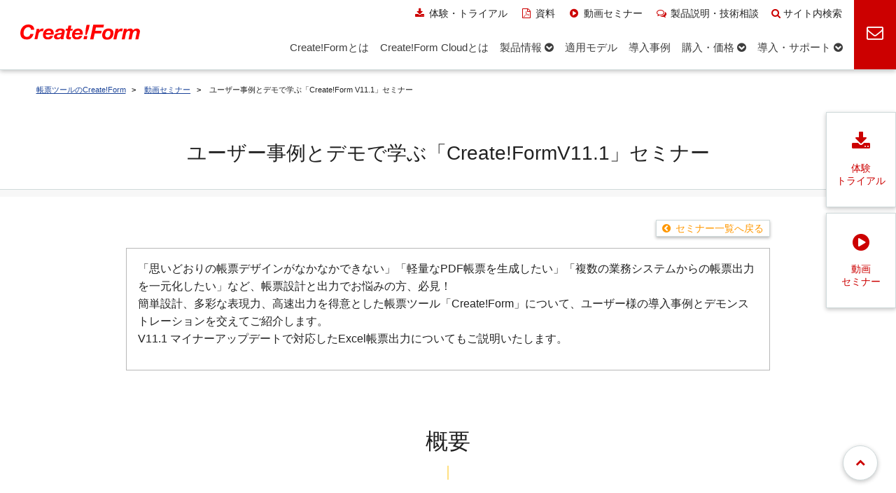

--- FILE ---
content_type: text/html;charset=UTF-8
request_url: https://www.createform.jp/seminar/20181108.html
body_size: 6548
content:
<!DOCTYPE html>
<html lang="ja">

<head>

<meta charset="UTF-8">
<meta name="viewport" content="width=device-width, initial-scale=1.0">
<!--<meta name="viewport" content="width=device-width, initial-scale=1.0, maximum-scale=1.0, user-scalable=0" >-->
<meta http-equiv="X-UA-Compatible" content="IE=edge">



<meta name="Keywords" content="帳票,帳票ツール">


<title>ユーザー事例とデモで学ぶ「Create!Form V11.1」セミナー / 2018年11月 8日(木)｜帳票ツールのCreate!Form</title>

<link rel="icon" href="/favicon.ico" type="image/x-icon">
<link rel="stylesheet" href="/css/reset.css">
<link rel="stylesheet" href="/css/slick.css">
<link rel="stylesheet" href="/css/common.css?var=20251201-2">
<link rel="stylesheet" href="/seminar/css/style.css?var=20251201-2">



<!-- リッチリザルト -->



<!-- facebook -->
<meta name="facebook-domain-verification" content="390i9zv03h50ycx8lvechzibrwrs7n">

<!-- font-awesome -->
<link href="https://maxcdn.bootstrapcdn.com/font-awesome/4.7.0/css/font-awesome.min.css" rel="stylesheet">

<!-- jquery -->
<script src="https://ajax.googleapis.com/ajax/libs/jquery/3.3.1/jquery.min.js"></script>


<!-- Google Tag Manager -->
<script>(function(w,d,s,l,i){w[l]=w[l]||[];w[l].push({'gtm.start':
new Date().getTime(),event:'gtm.js'});var f=d.getElementsByTagName(s)[0],
j=d.createElement(s),dl=l!='dataLayer'?'&l='+l:'';j.async=true;j.src=
'https://www.googletagmanager.com/gtm.js?id='+i+dl;f.parentNode.insertBefore(j,f);
})(window,document,'script','dataLayer','GTM-NHHPVJ8');</script>
<!-- End Google Tag Manager -->





</head>

<body>
<!-- Google Tag Manager (noscript) -->
<noscript><iframe src="https://www.googletagmanager.com/ns.html?id=GTM-NHHPVJ8"
height="0" width="0" style="display:none;visibility:hidden"></iframe></noscript>
<!-- End Google Tag Manager (noscript) -->

<div class="wrapper clearfix">

	


<header>
  <div class="header-inner clearfix">
    <a id="header-btn" href="/contact/form/apply.html">
    <div><i class="fa fa-envelope-o" aria-hidden="true"></i><br><span class="label">お問い合わせ</span></div>
    </a>
    <div class="logo"><a href="/"><img src="/images/logo.svg" alt="帳票ツールのCreate!Form" style="width: 270px;"></a></div>
  
    <div class="bar">
      <nav id="cnav" style="float: right;">
        <a href="/trial-guide/" id="gtm-header-trial"><i class="fa fa-download fa-fw" aria-hidden="true" style="margin-right: 4px; color: #cc0000;"></i>体験・トライアル</a>
        <a href="/catalog/form/apply.html" id="gtm-header-catalog"><i class="fa fa-file-pdf-o fa-fw" aria-hidden="true" style="margin-right: 4px; color: #cc0000;"></i>資料</a>
        <a href="/seminar/" id="gtm-header-seminar"><i class="fa fa-play-circle fa-fw" aria-hidden="true" style="margin-right: 4px; color: #cc0000;"></i>動画セミナー</a>
        <a href="/consultation/form/apply.html" id="gtm-header-consultation"><i class="fa fa-comments-o fa-fw" aria-hidden="true" style="margin-right: 4px; color: #cc0000;"></i>製品説明・技術相談</a>
        <a href="/cms/mt-estraier.cgi?query=&limit=100&offset=1&blog_id=24&website_id=24"><i class="fa fa-search" style="margin-right: 4px; color: #cc0000;"></i>サイト内検索</a>
      </nav>
    </div>
    <div class="head">
      <p class="sp-menu"><a href="#"><span class="sp-menu-btn"><span></span><span></span><span></span></span><span class="sp-menu-txt">MENU</span></a></p>
      <p class="sp-contact"><a href="/contact/form/apply.html"><i class="fa fa-envelope-o" aria-hidden="true" style="font-size: 26px; margin-bottom: 2px;"></i><br>CONTACT</a></p>

      <!--PCメニュー2-->
      <nav id="gnav2">
        <ul class="pc-menu">
        
          <li>
            <a href="/about/">
              <div class="link-text"><span>Create!Formとは</span></div>
            </a>
          </li>
          <li>
            <a href="/about/cloud.html">
              <div class="link-text"><span>Create!Form Cloudとは</span></div>
            </a>
          </li>
          <li>
            <a href="/product/">
              <div class="link-text"><span>製品情報</span><span style="margin-left: 4px;"><i class="fa fa-chevron-circle-down" aria-hidden="true"></i></span></div>
            </a>
            <ul>
              <li>
                <a href="/lineup/" class="sub">
                  <div class="link-text"><span>製品ラインナップ</span></div>
                </a>
              </li>
              <li>
                <a href="/function/" class="sub">
                  <div class="link-text"><span>機能一覧</span></div>
                </a>
              </li>
              <li>
                <a href="/requirement/" class="sub">
                  <div class="link-text"><span>動作環境</span></div>
                </a>
              </li>
              <li>
                <a href="/code/" class="sub">
                  <div class="link-text"><span>サンプルコード</span></div>
                </a>
              </li>
              <li>
                <a href="/sample/" class="sub">
                  <div class="link-text"><span>帳票サンプル</span></div>
                </a>
              </li>
            <li>
                <a href="/history/" class="sub">
                  <div class="link-text"><span>製品の沿革</span></div>
                </a>
              </li>
            </ul>
          </li>
          <li>
            <a href="/model/">
              <div class="link-text"><span>適用モデル</span></div>
            </a>
          </li>
          <li>
            <a href="/case/">
              <div class="link-text"><span>導入事例</span></div>
            </a>
          </li>
<!--
        <li>
            <a href="/download/">
              <div class="link-text"><span>体験・資料</span><span style="margin-left: 4px;"><i class="fa fa-chevron-circle-down" aria-hidden="true"></i></span></div>
            </a>
            <ul>
             <li>
                <a href="/trial/form/apply.html" class="sub">
                  <div class="link-text"><span>体験版ダウンロード</span></div>
                </a>
              </li>
             <li>
                <a href="/trial-guide/" class="sub">
                <div class="link-text"><span>体験・トライアル</span></div>
                </a>
              </li>
              <li>
                <a href="/catalog/form/apply.html" class="sub">
                  <div class="link-text"><span>資料ダウンロード</span></div>
                </a>
              </li>
             <li>
                <a href="/demo/" class="sub">
                  <div class="link-text"><span>帳票出力体験</span></div>
                </a>
              </li>
            </ul>
          </li>
 -->
          <li>
            <a href="/purchase/">
              <div class="link-text"><span>購入・価格</span><span style="margin-left: 4px;"><i class="fa fa-chevron-circle-down" aria-hidden="true"></i></span></div>
            </a>
            <ul>
              <li>
                <a href="/purchase/price.html" class="sub">
                  <div class="link-text"><span>価格表・お見積もり</span></div>
                </a>
              </li>
              <li>
                <a href="/partner/alliance.html" class="sub">
                  <div class="link-text"><span>パートナープログラム</span></div>
                </a>
              </li>
            </ul>
          </li>
          <li>
            <a href="/user/">
              <div class="link-text"><span>導入・サポート</span><span style="margin-left: 4px;"><i class="fa fa-chevron-circle-down" aria-hidden="true"></i></span></div>
            </a>
            <ul>
              <li>
                <a href="/user/package.html" class="sub">
                  <div class="link-text"><span>パッケージ版</span></div>
                </a>
              </li>
              <li>
                <a href="/user/cloud.html" class="sub">
                  <div class="link-text"><span>クラウド版</span></div>
                </a>
              </li>
            </ul>
          </li>
        </ul>
      </nav>
  
    </div>
  
    <div class="nav-wrap">
      <div>
        <!--スマホメニュー-->
        <nav class="sp-gnav">
          <div class="sp-gnav-inner">
          
          <div class="search">
          <form action="/cms/mt-estraier.cgi" method="get" name="search_estraier" id="sp-gnav-search"><input type="hidden" name="csSignature" value="kxIoPxd1Oo3rG8dFgv/TZw==" />

		  	<input type="text" name="query" value="" id="sp-gnav-hu_search_text" placeholder="サイト内検索">
			<!--<input type="submit" value="&#xf002;" class="fa fa-search">-->
			<button type="submit"><i class="fa fa-search" aria-hidden="true"></i></button>
			<input type="hidden" name="limit" value="100">
			<input type="hidden" name="offset" value="1"> <input type="hidden" name="blog_id" value="24">
			<input type="hidden" name="website_id" value="24">
		</form>
          </div>
            <ul class="sp-gnav-list">
              <li class="sp-gnav-item no-open"><a href="/about/">Create!Formとは？</a></li>
             <li class="sp-gnav-item no-open"><a href="/about/cloud.html">Create!Form Cloudとは？</a></li>
              <li class="sp-gnav-item"><a href="#" class="js-open">製品情報</a>
                <ul class="sp-sub-list">
                  <li><a href="/lineup/">製品ラインナップ</a></li>
                  <li><a href="/function/">機能一覧</a></li>
                  <li><a href="/requirement/">動作環境</a></li>
                  <li><a href="/code/">サンプルコード</a></li>
                  <li><a href="/sample/">帳票サンプル</a></li>
                <li><a href="/history/">製品の沿革</a></li>
                </ul>
              </li>
              <li class="sp-gnav-item no-open"><a href="/model/">適用モデル</a></li>
              <li class="sp-gnav-item no-open"><a href="/case/">導入事例</a></li>
<!--              <li class="sp-gnav-item"><a href="#" class="js-open">体験・資料</a>
                <ul class="sp-sub-list">
                  <li><a href="/trial/form/apply.html">体験版ダウンロード</a></li>
                  <li><a href="/trial-guide/">体験・トライアル</a></li>
                  <li><a href="/catalog/form/apply.html">資料ダウンロード</a></li>
                  <li><a href="/demo/">帳票出力体験</a></li>
                  <li><a href="/sample/">帳票サンプル</a></li>
                </ul>
              </li>-->
              <li class="sp-gnav-item"><a href="#" class="js-open">購入・価格</a>
                <ul class="sp-sub-list">
                  <li><a href="/purchase/price.html">価格表・お見積もり</a></li>
 <!--            <li><a href="/purchase/support.html">保守のご案内</a></li>
                  <li><a href="/purchase/support-policy.html">販売・サポートサイクル</a></li>-->
                  <li><a href="/partner/alliance.html">パートナープログラム</a></li>
                </ul>
              </li>
            <li class="sp-gnav-item"><a href="#" class="js-open">導入・サポート</a>
                <ul class="sp-sub-list">
                <li><a href="/user/package.html">パッケージ版</a></li>
                <li><a href="/user/cloud.html">クラウド版</a></li>
                </ul>
              </li>
            <li class="sp-gnav-item other">
                <ul class="other-list">
                <li class="trial"><a href="/trial-guide/">体験・トライアル</a></li>
                  <li class="catalog"><a href="/catalog/form/apply.html">資料ダウンロード</a></li>
                  <li class="seminar"><a href="/seminar/">動画セミナー</a></li>
                  <li class="consultation"><a href="/consultation/form/apply.html">製品説明・技術相談</a></li>
                  <li class="contact"><a href="/contact/form/apply.html">お問い合わせ</a></li>
                </ul>
              </li>
            </ul>
          </div>
        </nav>
        <nav class="gnav">
          <!--PCメニュー-->
          <ul class="gnav-list">
            <li class="gnav-item no-open"><a href="/about/">Create!Formとは</a></li>
            <li class="gnav-item no-open"><a href="/about/cloud.html">Create!Form Cloudとは</a></li>
            <li class="gnav-item product"><a href="/product/">製品情報</a></li>
            <li class="gnav-item no-open"><a href="/model/">適用モデル</a></li>
            <li class="gnav-item no-open"><a href="/case/">導入事例</a></li>
            <li class="gnav-item purchase"><a href="/purchase/">購入・価格</a></li>
            <li class="gnav-item user"><a href="/user/">導入・サポート</a></li>
          </ul>
          <div class="gnav-sub">
            <ul class="gnav-sub-list product" style="top: 120px;">
              <li><a href="/lineup/">製品ラインナップ</a></li>
              <li><a href="/function/">機能一覧</a></li>
              <li><a href="/requirement/">動作環境</a></li>
              <li><a href="/code/">サンプルコード</a></li>
              <li><a href="/sample/">帳票サンプル</a></li>
              <li><a href="/history/">製品の沿革</a></li>
            </ul>
            <ul class="gnav-sub-list download" style="top: 346px;">
              <!--<li><a href="/trial/form/apply.html">体験版ダウンロード</a></li>-->
              <li><a href="/catalog/form/apply.html">資料ダウンロード</a></li>
              <!--<li><a href="/demo/">帳票出力体験</a></li>-->
              
            </ul>
            <ul class="gnav-sub-list purchase" style="top: 346px;">
              <li><a href="/purchase/price.html">価格表・お見積もり</a></li>
              <!--<li><a href="/purchase/support.html">保守のご案内</a></li>
              <li><a href="/purchase/support-policy.html">販売・サポートサイクル</a></li>-->
              <li><a href="/partner/alliance.html">パートナープログラム</a></li>
            </ul>
            <ul class="gnav-sub-list user" style="top: 408px;">
              <li><a href="/user/package.html">パッケージ版</a></li>
              <li><a href="/user/cloud.html">クラウド版</a></li>
            </ul>
          </div>
          <div class="search">
          <form action="/cms/mt-estraier.cgi" method="get" name="search_estraier" id="gnav-search"><input type="hidden" name="csSignature" value="kxIoPxd1Oo3rG8dFgv/TZw==" />

		  	<input type="text" name="query" value="" id="gnav-hu_search_text" placeholder="サイト内検索">
			<!--<input type="submit" value="&#xf002;" class="fa fa-search">-->
			<button type="submit"><i class="fa fa-search" aria-hidden="true"></i></button>
			<input type="hidden" name="limit" value="100">
			<input type="hidden" name="offset" value="1">
			<input type="hidden" name="blog_id" value="24">
			<input type="hidden" name="website_id" value="24"> </form>
          </div>
        
        </nav>

        <nav class="gnav-cv">
          <ul class="gnav-list">
            <li class="gnav-item other">
              <ul class="other-list">
                <li class="trial"><a href="/trial-guide/"><i class="fa fa-download fa-fw" aria-hidden="true"></i>体験・トライアル</a></li>
                <li class="catalog"><a href="/catalog/form/apply.html"><i class="fa fa-file-pdf-o fa-fw" aria-hidden="true"></i>資料ダウンロード</a></li>
                <li class="seminar"><a href="/seminar/"><i class="fa fa-play-circle fa-fw" aria-hidden="true"></i>動画セミナー</a></li>
                <li class="consultation"><a href="/consultation/form/apply.html"><i class="fa fa-comments-o fa-fw" aria-hidden="true"></i>製品説明・技術相談</a></li>
                <li class="contact"><a href="/contact/form/apply.html"><i class="fa fa-envelope-o fa-fw" aria-hidden="true"></i>お問い合わせ</a></li>
              </ul>
            </li>
          </ul>
        </nav>
      </div>
    </div>
  </div>
</header>

<div class="container">

<div class="common"> 

<nav id="pan">
        <ol>
         <li><a href="/">帳票ツールのCreate!Form</a></li>
         <li><a href="/seminar/">動画セミナー</a></li>
        <li>ユーザー事例とデモで学ぶ「Create!Form V11.1」セミナー</li>
        </ol>
        </nav>
    


<h1 class="entry-title center">ユーザー事例とデモで学ぶ「Create!FormV11.1」セミナー</h1>
<div class="border mb32"></div>
<div class="inner clearfix">

<p style="width:100%; text-align:right;"><a href="/seminar/" class="btn btn-trans btn-back btn-s">セミナー一覧へ戻る</a></p>
<div class="boxLine">
<p>「思いどおりの帳票デザインがなかなかできない」「軽量なPDF帳票を生成したい」「複数の業務システムからの帳票出力を一元化したい」など、帳票設計と出力でお悩みの方、必見！<br />簡単設計、多彩な表現力、高速出力を得意とした帳票ツール「Create!Form」について、ユーザー様の導入事例とデモンストレーションを交えてご紹介します。<br />V11.1 マイナーアップデートで対応したExcel帳票出力についてもご説明いたします。</p>
</div>

<h2>概要</h2>
<p>限定5名様までの少人数制セミナーです。自社の帳票について個別相談をご希望のお客様は、セミナー終了後個別相談コーナーを設けましたので、是非ご利用ください。（お申込み人数によっては少しお待ちいただく場合がございます。あらかじめご容赦ください。）</p>

<table class="tb_seminar_list">
	    
		<tr>
			<th  scope="row">日時</th>
        	<td>2018年11月 8日(木) 16:00～17:30［受付開始: 15:30］</td> 
        </tr>
	
	    
		<tr>
			<th scope="row">場所</th>
        	<td>インフォテック株式会社　セミナールーム<br />東京都新宿区西新宿7-5-25<br />西新宿プライムスクエア 15階（旧ビル名：西新宿木村屋ビル） [<a href="https://www.createform.jp/access/">会場地図</a>]</td> 
        </tr>
	
	
		<tr>
			<th scope="row">対象</th>
        	<td>・帳票設計開発でお悩みのシステム担当者様<br />・帳票出力業務の効率化をお考えの企業様<br />・Create!Formについて詳しく知りたい方</td>
		</tr>
	
	
		<tr>
			<th scope="row">主催</th>
        	<td>インフォテック株式会社</td>
		</tr>
	
	
	
		<tr>
			<th scope="row">定員</th>
        	<td>5名</td>
		</tr>
	
	
		<tr>
			<th scope="row">費用</th>
        	<td>無料（Web専用窓口より事前にお申込みください）</td>
		</tr>
	
	
		<tr>
			<th scope="row">お問い合わせ</th>
        	<td><p style="padding: 0;">インフォテック株式会社<br />Create!Form セミナー事務局（担当：岩佐）<br />電話：03-3360-6720</p></td>
		</tr>
	
</table>

<h2>プログラム</h2>
    
	<table class="tb_seminar_list">
		<tr>
			<th scope="row">16:00～17:00</th>
			<td>【第１部】<br />◆｢Create!Form」のご紹介<br />・Create!Formの概要<br />・デモンストレーション<br />・導入事例のご紹介<br /><br />◆質疑応答</td>
		</tr>
		
		<tr>
			<th scope="row">17:00～17:30</th>
			<td>【第２部】<br />◆個別相談コーナー（※事前申込制）<br /><br />※ご希望の方はお申し込みフォームの「セミナー当日個別相談を希望する」にチェックを入れてください。</td>
		</tr>
		
    	
    	
    	
    	
    	
		
    	
    	
	</table>
	

<p>※スケジュール内容等に関して、予告なく変更が生じる場合がございます。<br /><span style="line-height: 1.3;">※同業他社からのお申し込みはお断りする場合がございます。</span></p>




<p class="center">本セミナーの受付は終了いたしました。</p>
<p class="center"><a href="/contact/form/apply.html" class="btn btn-cv btn-forward">お問い合わせ</a></p>


<p></p>

</div><!--inner-->
</div><!--common-->

<footer>
<nav id="contact" class="section center" style="background-color: #FFF3E0;">
    <div class="flexbox inner" style="justify-content: space-between;">
        <div class="flex-2 flexbox">
            <h4 class="section-pickup center" style="width:100%;">お電話でのお問い合わせ</h4>
            <div class="section-contact center">03-3348-0373</div>
        </div>
        <div class="flex-2 flexbox">
            <h4 class="section-pickup center" style="width:100%;">Webでのお問い合わせ</h4>
            <div class="section-contact center"><a href="/contact/form/apply.html" style="text-decoration: none;" id="gtm-footer-btn"><div class="btn section-button-form center">お問い合わせフォームはこちら</div></a></div>
        </div>
    </div>
</nav>

<nav id="sitemap" class="bg-gray2">
<ul class="flexbox full">
	<li class="">
		<ul class="column">
        	<li><a href="/about/">Create!Formとは</a></li>
        	<li><a href="/about/cloud.html">Create!Form Cloudとは</a></li>
			<li>製品情報
				<ul class="nest">
                	<li><a href="/lineup/">製品ラインナップ</a></li>
                	<li><a href="/function/">機能一覧</a></li>
    				<li><a href="/requirement/">動作環境</a></li>
                	<li><a href="/code/" id="gtm-footer-code">サンプルコード</a></li>
			        <li><a href="/sample/">帳票サンプル</a></li>
			        <li><a href="/history/">製品の沿革</a></li>
        		</ul>
            </li>
            <li><a href="/model/">適用モデル</a></li>
            <li><a href="/case/">導入事例</a></li>
		</ul>
    </li>
	<li class="">
		<ul class="column">
			<li>体験・トライアル
				<ul class="nest">
                <li><a href="/trial/form/apply.html" id="gtm-footer-trial">体験版ダウンロード</a></li>
                <li><a href="/trial-cloud/form/apply.html" id="gtm-footer-trial-cloud">トライアル申し込み</a></li>
                <li><a href="/demo/" id="gtm-footer-demo">帳票出力体験</a></li>
				</ul>
            </li>     
            <li><a href="/catalog/">資料ダウンロード</a></li>
            <li><a href="/seminar/" id="gtm-footer-seminar">動画セミナー</a></li>
			<li><a href="/consultation/form/apply.html" id="gtm-footer-consultation">製品説明・技術相談</a></li>
			<li>購入・価格
				<ul class="nest">
    				<li><a href="/purchase/price.html">価格表・お見積もり</a></li>
                	<li><a href="/partner/alliance.html">パートナープログラム</a></li>
				</ul>
            </li>
		</ul>
	</li>
	<li class="">
		<ul class="column">
            <li>導入・サポート（パッケージ版）
				<ul class="nest">
    				<li><a href="https://support.createform.jp/" target="_blank">ユーザーサポートサイト</a></li>
    				<li><a href="/passwordcenter/" target="_blank">パスワードセンター</a></li>
    				<li><a href="/user/support.html">保守のご案内</a></li>
    				<li><a href="/user/support-policy.html">販売・サポートサイクル</a></li>
    				<li><a href="/user/activation.html" target="_blank">オンライン納品について</a></li>
    				<li><a href="/topic/20210705.html" target="_blank">請求書の電子化について</a></li>
				</ul>
            </li>
            <li>導入・サポート（クラウド版）
				<ul class="nest">
    				<li><a href="https://docs.createform-cloud.jp/" target="_blank">ユーザーマニュアル</a></li>
                <li><a href="https://support.createform.jp/news/" target="_blank">メンテナンス情報</a></li>
    				<li><a href="/user/support-cloud.html">サポート窓口</a></li>
				</ul>
            </li>
            <li><a href="/agreement/">契約・規約条項</a></li>
    	</ul>
	</li>
 	<li class="">
		<ul class="column">
			<li><a href="/knowledge/document-form.html" id="gtm-footer-knowledge">帳票の基礎知識</a></li>
        	<li><a href="https://www.iftc.co.jp/" target="_blank">会社情報</a>
            	<ul class="nest">
                <li><a href="/access/">アクセス</a></li>
            	</ul>
        	</li>
            <li><a href="/topic/">お知らせ</a></li>
            <li><a href="/contact/form/apply.html" id="gtm-footer-contact">お問い合わせ</a></li>
        	<li>関連製品
				<ul class="nest">
			        <li><a href="https://www.createwebflow.jp/" target="_blank" rel="noopener noreferrer">Create!Webフロー</a></li>
			        <li><a href="https://createjobstation.jp/" target="_blank" rel="noopener noreferrer">Create!JobStation</a></li>
				</ul>
            </li>
		</ul>
    </li>
</ul>
</nav>

<nav id="pc-footer" class="footer-bottom bg-gray3 for-pc">
<div class="full">
<a href="https://www.iftc.co.jp/" target="_blank"><img class="logo-infotec" src="/images/iftc_logo.png" alt="インフォテック株式会社" style="height: 65px; margin: 10px 40px 0 0;"></a>
<a href="https://www.iftc.co.jp/company/sustainability/qms/" target="_blank" rel="noopener"><img class="seal-isms" src="/images/iftc-qms.webp" alt="QMS"></a>
<a href="https://www.iftc.co.jp/company/sustainability/security/" target="_blank" rel="noopener"><img class="seal-isms" src="/images/iftc-isms.png" alt="ISMS"></a>
<!--<div style="float: right; margin-left: 10px;"><script language="JavaScript" TYPE="text/javascript" src="https://trusted-web-seal.cybertrust.ne.jp/seal/getScript?host_name=www.createform.jp&type=31"></script></div>-->
<div style="float:left;">
<a href="/policy/site-policy.html">サイトポリシー</a>
<div class="copyright">© Infotec Inc.</div>
</div>
</div>

</nav>
<nav id="sp-footer" class="footer-bottom bg-gray3 for-sp" style="height:280px;">
<div class="full">
<p><img style="width: 220px; display:block; margin:0 auto;" src="/images/iftc_logo.png" alt="インフォテック株式会社"></p>
</div>
<div class="full corp_copyright" style="font-size:70%; margin: 30px auto;width: 220px;display: block;">
<a href="/policy/site-policy.html">サイトポリシー</a>
<div style="margin-bottom: 10px; margin-top: 4px;">
<span>関連製品</span>
<ul style="margin-left:10px;">
			        <li><a href="https://www.createwebflow.jp/" target="_blank" rel="noopener noreferrer">Create!Webフロー</a></li>
			        <li><a href="https://createjobstation.jp/" target="_blank" rel="noopener noreferrer">Create!JobStation</a></li>
				</ul>
</div>


<div style="display:flex;">
<a href="https://www.iftc.co.jp/company/sustainability/qms/" target="_blank" rel="noopener"><img class="seal-isms" src="/images/iftc-qms.png" alt="QMS" style="height:45px;"></a>
<a href="https://www.iftc.co.jp/company/sustainability/security/" target="_blank" rel="noopener"><img class="seal-isms" src="/images/iftc-isms.png" alt="ISMS" style="height:45px; margin-right:8px;"></a>

</div>

<div> © Infotec Inc.</div>
</div>

</nav>

<div class="side-links flexbox">
  <a href="/trial-guide/" class="flexbox" id="gtm-side-trial">
    <div style="text-align: center; width: 100%;"><i class="fa fa-download fa-fw" aria-hidden="true" style="font-size: 2em"></i><br><br>体験<br>トライアル</div>
  </a>
  <a href="/seminar/" class="flexbox" id="gtm-side-seminar">
    <div style="text-align: center; width: 100%;"><i class="fa fa-play-circle fa-fw" aria-hidden="true" style="font-size: 2em"></i><br><br>動画<br>セミナー</div>
  </a>
</div>

<p id="page-top"><a href="#"><i class="fa fa-chevron-up"></i></a></p>

</footer>

</div><!--container-->
</div><!--wrapper-->

<script src="/js/common.js?var=20251201"></script>

<!-- ヘッダー縮小表示-->
<script>
$(function() {
  var $win = $(window),
      $cloneNav = $('header').clone().addClass('clone-nav').appendTo('body'),
      showClass = 'is-show';

  $win.on('load scroll', function() {
    var value = $(this).scrollTop();
    if ( value > 60 ) {
      $cloneNav.addClass(showClass);
    } else {
      $cloneNav.removeClass(showClass);
    }
  });
});
</script>

<script src="https://ajax.googleapis.com/ajax/libs/jquery/3.3.1/jquery.min.js"></script>
<script src="/js/common.js?var=20251201"></script>

</body>
</html>



--- FILE ---
content_type: text/css
request_url: https://www.createform.jp/css/common.css?var=20251201-2
body_size: 27042
content:
@charset "UTF-8";html{overflow-x:hidden;}body{color:rgba(0, 0, 0, 0.87);font-family:"游ゴシック Medium", "Yu Gothic Medium", 游ゴシック体, YuGothic, 'ヒラギノ角ゴシック Pro', 'Hiragino Kaku Gothic Pro', メイリオ, Meiryo, Osaka, 'ＭＳ Ｐゴシック', 'MS PGothic', sans-serif;font-size:16px;-webkit-text-size-adjust:100%;}p, li, dt, dl{line-height:1.6;}p{margin-bottom:1em;min-height:1em;}table{font-size:0.95em;}section{width:100%;padding:56px 0 32px;}img{height:auto;}.wrapper{position:relative;}.container{position:relative;width:100%;float:left;padding:0 0 0 240px;overflow:hidden;}a:link{color:#1c4599;}a:hover{color:#1c4599;}a:visited{color:#1c4599;}a:focus{outline:none;}a.chevron:before{content:"\f138";font-family:FontAwesome;text-decoration:none;margin-right:0.5em;color:#FF9800;display:inline-block;}a.chevron:hover:before{color:#f05e1c;}.flexbox{display:-webkit-box;display:-moz-box;display:-webkit-flexbox;display:-moz-flexbox;display:-ms-flexbox;display:-webkit-flex;display:-moz-flex;display:flex;-webkit-box-direction:normal;-moz-box-direction:normal;-webkit-box-orient:horizontal;-moz-box-orient:horizontal;-webkit-flex-direction:row;-moz-flex-direction:row;flex-direction:row;flex-wrap:wrap;justify-content:space-between;}.flex-style{width:100%;margin:0!important;padding:0!important;}.flexbox > li{list-style-type:none;margin-bottom:10px;}.flex-1{flex:1;}.flex-2{flex:0 0 48%;}.flex-3{flex:0 0 30.66%;}.flex-4{flex:0 0 22%;}.flex-1-3rd{flex:1;}.flex-2-3rd{flex:2;}.for-sp{display:none;}.for-tb{display:none;}header{position:fixed;left:0;width:240px;height:100%;border-right:solid 1px #d0dadb;z-index:999;background:#f1f1f1;box-shadow:0px 2px 6px rgba(0, 0, 0, 0.24);}header.clone-nav{display:none;position:fixed;height:56px;top:0;left:0;width:100%;z-index:1000;box-shadow:none;}header a{color:rgba(0, 0, 0, 0.87);text-decoration:none;}header a:focus{outline:none;}header .logo{margin-bottom:0;padding:34px 12px 30px;text-align:center;background:#fff;}header .logo span{display:block;font-size:95%;}header #header-btn{display:none;}header #header-btn div{float:right;position:absolute;right:0;top:0px;z-index:100;background-color:#cc0000;height:100%;width:120px;padding:20px 0;text-align:center;font-size:1em;color:#fff;transition:.4s;border:solid 2px #cc0000;}header #header-btn div i{font-size:1.5em;margin-bottom:8px;}header #header-btn:hover div{color:#cc0000;background-color:#fff;}.gnav{background:#f1f1f1;background-size:100;border-top:solid 1px #c9c9c9;}.gnav-cv{background:#232f3e;background-size:100%;width:240px;}.gnav-cv i{font-size:22px;margin-right:8px;color:#fff;}.gnav a, .gnav-cv a{display:block;line-height:2;text-decoration:none;}.gnav ul, .gnav-cv ul{padding:0;margin:0;}.gnav-item{border-bottom:solid 1px #c9c9c9;}.gnav-item > a > i{float:right;margin-top:4px;}.gnav-sub-list i{float:right;}.gnav-item > a{position:relative;color:rgba(0, 0, 0, 0.87);padding:12px 20px;}.gnav-item > a::after{display:block;position:absolute;top:12px;bottom:0;right:20px;content:"\f138";font-family:FontAwesome;}.gnav-item > a.current{background:#00959d;}.gnav-item > a.current:hover{color:#fff;}.gnav-item > a.current::after{opacity:1;}.gnav-item > a span{display:block;font-family:"Lato", sans-serif;font-size:10px;}.gnav-item.is-on a{background:#fff;color:#232F3E;}.gnav-item.is-on a:after{color:#cc0000;}.gnav-item.is-on a.current{color:#fff;}.gnav-item.other{padding:0 20px;}.gnav-item.other .other-list{padding:8px 0;border-top:solid 1px rgba(255, 255, 255, 0.2);}.gnav-item.other .other-list li{vertical-align:baseline;}.gnav-item.other .other-list li a{padding:12px 2px;color:#fff;height:56px;}.gnav-item.other .other-list li a:hover{color:#ff9800;}.gnav-sub{position:absolute;top:0;left:240px;width:240px;height:100vh;padding:162px 20px 0;background:#fff;border-right:solid 1px #d0dadb;opacity:0;visibility:hidden;-webkit-transition:all .1s ease .1s;transition:all .1s ease .1s;}.gnav-sub.open{width:280px;opacity:1;visibility:visible;}.gnav-sub-list{position:absolute;width:calc(100% - 40px);visibility:hidden;border-top:solid 1px #c9c9c9;}.gnav-sub-list li{background:#f7f7f7;border-bottom:solid 1px #c9c9c9;}.gnav-sub-list a{display:-webkit-box;display:-webkit-flex;display:-ms-flexbox;display:flex;-webkit-box-align:center;-webkit-align-items:center;-ms-flex-align:center;align-items:center;position:relative;color:#232F3E;background:#fff;padding:16px 0;}.gnav-sub-list a:after{position:absolute;content:"\f138";font-family:FontAwesome;right:0.5em;}.gnav-sub-list a:hover:after{color:#cc0000;}.gnav-sub-list a span{display:block;width:100%;margin:auto;}.gnav-sub-list.open{opacity:1;visibility:visible;}header .search{padding:12px 10px;background:#f1f1f1;}header .search input[type="text"]{width:180px;height:36px;padding:0 16px !important;border-radius:40px;border-width:0;outline:0;border:solid 1px #c9c9c9;}header .search button{top:530px;right:16px;width:30px;height:28px;border:0;background:none;outline:0;font-size:22px;}header .bar{display:none;padding:10px 125px 0 24px;height:34px;font-size:0.9em;}header .bar a{color:rgba(0, 0, 0, 0.87);margin-right:20px;}header .bar a:hover{opacity:0.75;}#gnav2{display:none;float:right;}#gnav2 .pc-menu{margin:12px 0 0;float:left;list-style-type:none;}#gnav2 .pc-menu li{position:relative;float:left;height:50px;}#gnav2 .pc-menu li a{display:block;padding-top:8px;color:rgba(0, 0, 0, 0.76);font-size:0.92em;text-decoration:none;line-height:2;}#gnav2 .pc-menu > li > a{margin:0 24px 0 0;}#gnav2 .pc-menu li ul{display:none;list-style:none;position:absolute;top:46px;left:-16px;margin:0;width:210px;z-index:9999;padding-bottom:16px;box-shadow:0px 2px 6px rgba(0, 0, 0, 0.24);border:1px solid #dddddd;}#gnav2 .pc-menu li ul li{width:100%;height:0;transition:.1s;}#gnav2 .pc-menu li ul li a{padding:13px 16px;background:#fff;text-align:left;font-size:0.9em;font-weight:normal;}#gnav2 .pc-menu li > a:hover{color:rgba(0, 0, 0, 0.54);}#gnav2 .pc-menu li:hover ul{display:block;}#gnav2 .pc-menu li:hover ul li{height:38px;}.sp-menu{display:none;}.sp-contact{display:none;}.sp-gnav{display:none;width:100%;padding:0;background:none;}.sp-gnav-inner{height:auto;}.sp-gnav-item > a{display:block;position:relative;height:45px;padding:12px 24px;color:#fff;}.sp-gnav-item > a:after{display:block;content:"";position:absolute;top:0;bottom:0;right:15px;width:15px;height:15px;margin:auto;content:"\f138";font-family:FontAwesome;margin-left:0.5em;}.sp-gnav-item > a.is-on:after{background-size:15px auto;opacity:1;}.sp-gnav-item > a.current{background:#00abb4;}.sp-gnav-item:last-child{border-bottom:none;}.sp-gnav-item.no-open > a:after{background-size:12px auto;}.sp-gnav-item.other{position:relative;padding:0;}.sp-gnav-item.other .other-list{margin:0;padding:0;border-top:none;}.sp-gnav-item.other .other-list li{width:100%;margin:0;}.sp-gnav-item.other .other-list li.contact{padding:0;}.sp-gnav-item.other .other-list li.trial a:before{content:"\f019";font-family:FontAwesome;margin-right:0.5em;}.sp-gnav-item.other .other-list li.catalog a:before{content:"\f1c1";font-family:FontAwesome;margin-right:0.5em;}.sp-gnav-item.other .other-list li.demo a:before{content:"\f26c";font-family:FontAwesome;margin-right:0.5em;}.sp-gnav-item.other .other-list li.consultation a:before{content:"\f0e6";font-family:FontAwesome;margin-right:0.5em;}.sp-gnav-item.other .other-list li.seminar a:before{content:"\f040";font-family:FontAwesome;margin-right:0.5em;}.sp-gnav-item.other .other-list li.contact a:before{content:"\f003";font-family:FontAwesome;margin-right:0.5em;}.sp-gnav-item.other .other-list li a{display:block;padding:12px 24px;color:#fff;}.sp-gnav-item .sp-sub-list{max-height:0;background:#f5f3ef;overflow:hidden;font-size:0;letter-spacing:0;word-spacing:0;-webkit-transition:max-height .4s ease;transition:max-height .4s ease;}.sp-gnav-item .sp-sub-list.open{max-height:200px;}.sp-gnav-item .sp-sub-list li{display:inline-block;width:50%;border-right:solid 1px #d0dadb;border-bottom:solid 1px #d0dadb;font-size:14px;letter-spacing:0.06em;word-spacing:normal;vertical-align:top;}.sp-gnav-item .sp-sub-list li:nth-child(2n){border-right:none;}.sp-gnav-item .sp-sub-list li:nth-child(5){border-bottom:none;}.sp-gnav-item .sp-sub-list li a{display:-webkit-box;display:-webkit-flex;display:-ms-flexbox;display:flex;position:relative;-webkit-box-align:center;-webkit-align-items:center;-ms-flex-align:center;align-items:center;height:55px;padding-left:24px;color:rgba(0, 0, 0, 0.87);}.sp-gnav-item .sp-sub-list li a::after{display:block;content:"";position:absolute;top:0;bottom:0;right:16px;height:24px;margin:auto;content:"\f138";font-family:FontAwesome;margin-left:0.5em;}.center{text-align:center;margin-left:auto;margin-right:auto;}.bg-gray{background-color:#f1f1f1;}.bg-gray-dot{background-size:3px 3px;background-position:0 0, 10px 10px;background-color:#f1f1f1;background-image:radial-gradient(#CFD8DC 20%, transparent 0);background-image:-webkit-radial-gradient(#CFD8DC 20%, transparent 0);}.bg-gray2{background-color:#222222;}.bg-gray3{background-color:#0b0b0b;}.full{margin:0 auto;width:1080px;position:relative;}.inner{max-width:920px;margin:0 auto;}.medium{max-width:800px;margin:0 auto;}.btn{display:inline-block;width:auto;padding:6px 24px;text-align:center;text-decoration:none;transition:.4s;font-size:16px;box-shadow:0px 2px 4px rgba(0, 0, 0, 0.28);}.btn:visited, .btn:link{color:#fff;}.btn-trans:visited, .btn-trans:link{color:#ff9800;}.btn-jump:visited, .btn-jump:link{color:#ff9800;}.btn:hover{border-color:#f05e1c;color:#f05e1c;background-color:#fff;}.btn:focus{outline:none;}.btn-s{font-size:14px;padding:0 8px;}.btn-top{width:200px;color:#fff;background-color:#232f3e;border:2px solid #232f3e;}.btn-top-about{color:#fff;background-color:#232f3e;border:2px solid #232f3e;}.btn-top-220{width:220px;color:#fff;background-color:#232f3e;border:2px solid #232f3e;}.btn-trans{background-color:#fff;border:solid 1px #d0dadb;}.btn-cv{width:200px;color:#fff;background-color:#ff9800;border:2px solid #ff9800;}.btn-forward:after{content:"\f138";font-family:FontAwesome;margin-left:0.5em;}.btn-back:before{content:"\f137";font-family:FontAwesome;margin-right:0.5em;}.btn-jump{position:relative;padding-left:1.5em;padding-right:0;border:solid 1px #d0dadb;}.btn-jump:before{position:absolute;content:"\f13a";font-family:FontAwesome;left:0.5em;}.btn-down:before{content:"\f078";font-family:FontAwesome;margin-right:0.5em;}.btn-send:after{content:"\f1d8";font-family:FontAwesome;margin-left:0.5em;}.btn-apply:before{content:"\f040";font-family:FontAwesome;margin-right:0.5em;}.btn-file:before{content:"\f15b";font-family:FontAwesome;margin-right:0.5em;}.btn-dl:before{content:"\f019";font-family:FontAwesome;margin-right:0.5em;}.mb32{margin-bottom:32px !important;}.p8{padding:8px !important;}#consideration a{display:block;width:100%;height:100%;color:#fff;text-decoration:none;box-shadow:0px 2px 4px rgba(0, 0, 0, 0.28);}#consideration a:visited{color:#fff;text-decoration:none;}#consideration a:hover{color:#fff;transition:.3s;}#consideration .text{padding:10px 0 24px;color:#fff;}#consideration .bg-trial{background:url("https://www.createform.jp/images/consideration-trial.jpg") no-repeat;background-position:bottom center;}#consideration .bg-demo{background:url("https://www.createform.jp/images/consideration-demo.jpg") no-repeat;background-position:top center;}#consideration .btn{box-shadow:none;padding:6px 8px;margin:auto 8px 1em;}#consideration .btn-cv{margin-top:30px;width:300px;}footer{color:#ffffff;font-size:14px;}footer ul{margin:0;}#sitemap{width:100%;padding:56px 0 32px;}#sitemap a, #sitemap a:visited{color:#ffffff;text-decoration:none;}#sitemap a:hover{text-decoration:underline;}footer ul.column > li{margin-bottom:30px;}footer ul.nest > li{margin-left:30px;}.footer-bottom{width:100%;height:120px;padding:24px 8px;}.footer-bottom img.seal-isms{float:right;margin-left:8px;}.footer-bottom a, .footer-bottom a:visited{color:#ffffff;text-decoration:none;}.footer-bottom img.logo-infotec{float:left;margin-right:32px;}.footer-bottom .copyright{margin-top:40px;}@media only screen and (max-width:767px){.footer-bottom{height:200px;}}#contact{color:rgba(0, 0, 0, 0.87);}#contact h4{font-weight:bold;}footer .section#contact{width:100%;padding:40px 0;font-size:14px;}footer .section-pickup{margin-bottom:10px;font-size:18px;}footer .section-contact{margin-bottom:16px;font-size:48px;}footer .section-button-form{padding:14px;width:320px;background-color:#FF9800;border:solid 2px #FF9800;border-radius:26px;transition:.4s;font-size:16px;color:#fff;z-index:386;}footer .side-links{display:none;position:fixed;top:calc(100% / 2 - 200px);right:0px;width:100px;height:4140px;}footer .side-links a{text-decoration:none;color:#cc0000;align-items:center;margin-bottom:8px;width:100px;height:136px;background-color:#fff;box-shadow:0px 2px 6px rgba(0, 0, 0, 0.24);border:solid 1px #d0dadb;transition:.4s;}footer .side-links a:hover{border-color:#cc0000;color:#fff;background-color:#cc0000;}footer #page-top{position:fixed;right:26px;bottom:20px;}footer #page-top a{display:block;z-index:999;padding-top:12px;width:50px;height:50px;background-color:#fff;color:#cc0000;text-decoration:none;text-align:center;box-shadow:0px 2px 6px rgba(0, 0, 0, 0.24);border:solid 1px #d0dadb;border-radius:30px}footer #page-top a:hover{border-color:#cc0000;color:#fff;background-color:#cc0000;}.pagenavi{padding-top:20px;text-align:center;line-height:3em;}.pagenavi span.pages{margin:10px;}.pagenavi a{padding:6px;margin:3px;text-decoration:none;border:1px dashed #ccc;color:#666;}.pagenavi a:hover{border:1px solid #0bd;background:#0bd;color:#fff}.pagenavi span.current{background:#999;color:#fff;font-weight:bold;margin:3px;padding:7px;}.link_ext::after{padding-left:0.5rem;display:inline-block;font-size:0.9em;font-family:FontAwesome;content:'\f08e';text-decoration:none;padding-right:.5em;}@media only screen and (max-height:860px){header{position:absolute;}}@media only screen and (max-width:1681px){.container{padding:0;float:none;}.container.open{position:fixed;padding:56px 0 0;}.anchor{margin-top:-56px;padding-top:56px;}header{position:relative;width:100%;height:100px;top:0;border-right:none;background-color:#ffffff;border-bottom:solid 1px #d0dadb;}header.is-show{display:block;transform:translateY(0);box-shadow:0px 2px 6px rgba(0, 0, 0, 0.24);border-bottom:none;}header.is-show #header-btn div{padding:8px 0;font-size:0.9em;}header.is-show #header-btn div i{margin-bottom:0;font-size:1.2em;}header .inner{max-width:inherit;}header #header-btn{display:block;}header .head{padding:0 120px 0 24px;height:64px;}header.clone-nav .head{height:56px;}header .bar{display:block;}header.clone-nav .bar{display:none;}header .logo{display:inline-block;float:left;padding:28px;text-align:left;}header.clone-nav .logo{width:200px;padding:15px 0 10px 29px;}header .logo span{display:none;}header .logo2{display:none;}#gnav2{display:block;}.gnav, .gnav-cv{display:none;}header.clone-nav #gnav2 .pc-menu > li > a{padding-top:4px;}footer .side-links{display:block;}}@media only screen and (max-width:1300px){header #header-btn div{width:60px;padding:32px 0;}header #header-btn div .label{display:none;}header .logo{width:200px;padding:35px 0 35px 29px;}header .bar{padding:10px 63px 0 24px;}header .bar a{margin-right:14px;}header .head{padding:0 60px 0 24px;}header .head #gnav2 .pc-menu > li > a{margin:0 16px 0 0;}}@media only screen and (max-width:1113px){.full{max-width:100%;position:relative;}.for-tb{display:block;}header #header-btn div{width:60px;}header #header-btn div .label{display:none;}#gnav2 .pc-menu{font-size:0.88em;}#gnav2 .pc-menu li:last-child ul{left:auto;right:0;}footer .side-links{display:none!important;}}@media only screen and (max-width:962px){.inner{max-width:100%;margin:0 5vw;}.medium{margin:0 5vw;}.container{top:57px;}#gnav2{display:none;}header{position:fixed;width:100%;height:auto;top:0;border-right:none;min-width:inherit;}header.clone-nav{display:none;}header #header-btn{display:none;}header .bar{display:none;}header .head{height:20px;width:inherit;padding:0;}header .logo{display:block;width:140px;margin:0 auto;padding:20px 0 0;float:none;}header .search{position:relative;padding:24px 20px 10px;background:transparent;bottom:auto;left:0;width:100%;}header .search input[type="text"]{width:100%;border:none;}header .search button{position:absolute;top:26px;right:30px;color:rgba(0, 0, 0, 0.87);}#sitemap{display:none;}footer #page-top{display:none;}.nav-wrap{position:absolute;width:100%;margin:auto;opacity:0;visibility:hidden;-webkit-transition:all .4s ease;transition:all .4s ease;}.nav-wrap > div{position:relative;}.nav-wrap.open{position:fixed;top:56px;bottom:0;height:auto;opacity:1;visibility:visible;overflow:scroll;background:rgba( 0, 0, 0, 0.75);}.sp-gnav{display:block;}.sp-menu{display:-webkit-box;display:-webkit-flex;display:-ms-flexbox;display:flex;-webkit-box-pack:center;-webkit-justify-content:center;-ms-flex-pack:center;justify-content:center;-webkit-box-align:center;-webkit-align-items:center;-ms-flex-align:center;align-items:center;position:absolute;top:0;bottom:0;left:0;height:56px;width:60px;text-align:center;margin:0 auto;}.sp-menu a{display:block;color:rgba(0, 0, 0, 0.87);}.sp-menu-btn{position:relative;display:block;height:18px;width:26px;margin:5px auto;}.sp-menu-btn span{display:inline-block;position:absolute;left:0;right:0;width:100%;height:2px;margin:0 auto;background-color:#333;border-radius:1px;-webkit-transition:all 0.3s;transition:all 0.3s;}.sp-menu-btn span:nth-child(1){top:0px;}.sp-menu-btn span:nth-child(2){top:8px;}.sp-menu-btn span:nth-child(3){bottom:0;}.sp-menu-txt{display:block;font-family:"Lato", sans-serif;font-size:10px;letter-spacing:0.02em;line-height:1.0;}.sp-menu.active .sp-menu-btn span:nth-child(1){-webkit-transform:translateY(8px) rotate(-45deg);transform:translateY(8px) rotate(-45deg);}.sp-menu.active .sp-menu-btn span:nth-child(2){opacity:0;}.sp-menu.active .sp-menu-btn span:nth-child(3){-webkit-transform:translateY(-8px) rotate(45deg);transform:translateY(-8px) rotate(45deg);}.sp-contact{display:-webkit-box;display:-webkit-flex;display:-ms-flexbox;display:flex;-webkit-box-align:center;-webkit-align-items:center;-ms-flex-align:center;align-items:center;-webkit-box-pack:center;-webkit-justify-content:center;-ms-flex-pack:center;justify-content:center;position:absolute;top:0;right:0;width:60px;height:56px;font-family:"Lato", sans-serif;font-size:10px;line-height:1.0;text-align:center;margin:0 auto;}.sp-contact a{color:rgba(0, 0, 0, 0.87);}.sp-contact span{display:block;margin:0 0 9px;text-align:center;}.sp-contact span img{width:inherit;zoom:.5;}}@media only screen and (max-width:767px){.container{width:100%;min-width:inherit;}.for-pc{display:none;}.for-sp{display:block;}.inner{max-width:inherit;min-width:inherit;}header.open{height:100%;}header .inner{margin:0;}.sp-gnav-item .sp-sub-list li{font-size:12px;}.sp-gnav-item .sp-sub-list li a{padding:0 36px 0 10px;}img{max-width:100%;}.flex-2{flex:1 0 100%;}.flex-3{flex:1 0 100%;}.flex-4{flex:0 0 48%;}.flex-1-3rd{flex:1 0 100%;}.flex-2-3rd{flex:1 0 100%;}.pick-up li{padding:5px;}#consideration .btn-cv{width:80%;}footer .section-pickup-text{font-size:14px;}}.common h1{margin:32px 0;font-size:34px;}.common h2{position:relative;padding-left:0.7em;margin:48px 0 36px;font-size:22px;}.common h2::before{position:absolute;left:0;content:'';width:5px;height:100%;background-color:#FFE082;}.common h3{margin:40px 0 30px;font-size:18px;padding:4px 0;color:rgba(0, 0, 0, 0.87);border-bottom:1px #cecece solid;}.common h4{position:relative;margin:30px 0 18px;font-size:18px;text-indent:-1.3em;padding-left:1.3em;}.common h4::before{content:"\f0da";font-family:FontAwesome;margin-right:0.5em;color:#FFE082;}.common ul{margin:0 0 1em 2.5em;list-style-type:disc;}.common ol{margin:0 0 1em 2.5em;}@media only screen and (max-width:767px){.common h1{margin:24px 16px;font-size:23px;}.common h2{font-size:20px;}.common ul, .common ol{margin-left:1.5em;}footer .section-button-form{width:280px;}}.top-text{background:#f3f8ff;padding:32px;margin-bottom:32px;}.right{float:right;margin-left:auto;margin-right:auto;}.left{float:left;margin-left:auto;margin-right:auto;}#pan{padding:20px 0 0 20px;font-size:11px;}#pan ol{display:block;white-space:nowrap;}#pan ol li{display:inline-block;list-style-type:none;}#pan li::after{content:">";margin:0.8em;display:inline-block;font-weight:bold;}#pan li:last-child::after{display:none;}.border{height:11px;background:#f7f7f7;border-top:solid 1px #d0dadb;}.img-frame{width:100%;text-align:center;margin-bottom:32px;}.col-1-3rd{width:310px}.col-2-3rd{width:620px;}.related-pages{padding:56px 0 32px;}ul.jump{margin:0;padding:0;list-style-type:none;}ul.jump a{margin:0 0 1em;display:block;width:100%;}ul.related-pages{padding:4px 0 4px 0;border-bottom:1px #cecece solid;border-top:1px #cecece solid;margin:48px 0;list-style-type:none;}ul.related-pages li{padding-left:1em;border-left:10em #f3f3f3 solid;}ul.related-pages li:first-child:before{display:block;position:absolute;margin-left:-9em;width:6em;content:"関連記事";text-align:center;line-height:2em;}ul.related-pages li a{line-height:2em;}ul.related-lineup li:first-child:before{content:"導入製品";}.indent{padding-left:1em!important;text-indent:-1em;}.indent2{padding-left:3.1em!important;text-indent:-2.6em;}.pagination{padding:0;margin:48px 0;}.pagination a{position:relative;display:block;line-height:2em;padding-left:12em;}.pagination a:before{top:0;left:0;content:"";position:absolute;display:block;float:left;width:10em;text-align:center;line-height:2em;color:#fff;background-color:#2C3A5E;}.pagination a:after{top:0;left:10em;content:"";position:absolute;border-top:1em solid transparent;border-bottom:1em solid transparent;border-left:1em solid #2C3A5E;}.previous a:before{content:"前の記事";}.next a:before{content:"次の記事";}.boxLine{border:1px #b8b8b8 solid;padding:16px;}table{border-collapse:collapse;border-spacing:0;}.tb_plain{border-collapse:separate;border-top:1px #b8b8b8 solid;border-left:1px #b8b8b8 solid;margin-bottom:1em;width:100%;table-layout:fixed;word-break:break-all;word-wrap:break-all;}.tb_plain th{padding:10px;background-color:#f3f3f3;font-weight:normal;border-top:1px #ffffff solid;border-left:1px #ffffff solid;border-right:1px #b8b8b8 solid;border-bottom:1px #b8b8b8 solid;vertical-align:inherit;}.tb_plain td{padding:10px;border-top:1px #ffffff solid;border-left:1px #ffffff solid;border-right:1px #b8b8b8 solid;border-bottom:1px #b8b8b8 solid;}.tb_history{border-collapse:separate;}.tb_history th{padding:16px;background-color:#f8f9fb;font-weight:normal;border-top:1px #ffffff solid;border-left:1px #ffffff solid;border-bottom:1px #b8b8b8 solid;text-align:left;vertical-align:top;}.tb_history td{padding:16px;border-top:1px #ffffff solid;border-left:1px #ffffff solid;border-bottom:1px #b8b8b8 solid;}a.p02:before{content:"\f138";font-family:FontAwesome;text-decoration:none;margin-right:0.5em;color:#FF9800;display:inline-block;}a.p02:hover:before{color:#f05e1c;}.tab{position:relative;margin:32px auto;}.tab ul{margin:0;}.tab-list{width:100%;display:table;table-layout:fixed;position:relative;font-size:0;letter-spacing:0;word-spacing:0;text-align:center;}.tab::before{display:none;}.tab li{display:table-cell;height:auto;margin:0;padding:0;border:solid 1px #d0dadb;border-bottom:solid 5px #d0dadb;border-left:none;font-size:12px;letter-spacing:0.02em;word-spacing:normal;}.tab li a{display:block;width:100%;padding:10px;font-size:16px;text-decoration:none;color:#888;}.tab li.is-on{position:relative;border-bottom:solid 5px #ff9800;}.tab li.is-on::after{display:none;}.tab li.is-on a{border:none;color:#ff9800;font-weight:bold;}.tab li:hover{border-bottom:solid 5px #ff9800;}.tab li:hover a{color:#ff9800;}.tab li:first-child{border-left:solid 1px #d0dadb;}.faq_contents{margin-top:40px;}.faq_contents.framein > article h3{opacity:0;}.faq_contents.framein.faq-right.on > article h3{animation-delay:.1s;animation-duration:.3s;animation-name:frameIn-right;animation-fill-mode:forwards;}.faq_contents > article + article{margin-top:20px;}.faq_contents > article{padding:0;overflow:hidden;position:relative;background-color:#fff;color:#32323c;border-radius:4px;border:solid 1px #111;}.faq_contents > article p{margin-bottom:0;}.faq_contents > article .q,
.faq_contents > article .a > *{position:relative;padding:25px 90px 25px 130px;}.faq_contents > article .a > *{padding-right:50px;background-color:#f8f8f8;}.faq_contents > article .ico{position:absolute;left:0;top:24px;bottom:24px;width:100px;text-align:center;border-right:1px solid;font-size:1.8rem;line-height:1;}.faq_contents > article .q .ico{color:#111;border-color:#111;}.faq_contents > article .a .ico{color:#f05e1c;}.faq_contents > article .q{margin:0;border-bottom:none;cursor:pointer;background-color:#fff;}.faq_contents > article .q::before{content:"";position:absolute;top:50%;right:25px;width:40px;height:40px;margin-top:-20px;background-color:#111;border-radius:100%;}.faq_contents > article .q::after{content:"";position:absolute;bottom:50%;right:40px;width:10px;height:10px;border-bottom:2px solid #fff;border-right:2px solid #fff;transform:translateY(3px) rotate(45deg);}.init .faq_contents > article .q::before{transition:background .3s ease-in-out;}.init .faq_contents > article .q::after{transition:transform .3s ease-in-out;}.faq_contents > article .q.open::before{background-color:#f05e1c;}.faq_contents > article .q.open::after{transform:translateY(6px) rotate(225deg);}.faq_contents > article .a{position:relative;overflow:hidden;height:0;}.init .faq_contents > article .a{transition:height .4s ease-in-out;}.faq_contents > article .a p + p{margin-top:1em;}@media screen and (min-width:768px), print{.faq_contents > article .q:hover::before{background-color:#f05e1c;}}@media screen and (max-width:767px){.faq_contents{margin-top:30px;}.faq_contents > article + article{margin-top:15px;}.faq_contents > article .q,	.faq_contents > article .a > *{padding:15px 60px 15px 60px;}.faq_contents > article .a > *{padding-right:20px;}.faq_contents > article .ico{top:15px;bottom:15px;width:44px;font-size:2rem;}.faq_contents > article .q::before{right:15px;width:30px;height:30px;margin-top:-15px;}.faq_contents > article .q::after{right:26px;width:8px;height:8px;}}@media only screen and (max-width:1681px){#pan{padding:1em 24px;}}@media only screen and (max-width:767px){#pan{display:none;}.related-lineup .title{width:6em;}.next-page a{padding-left:8em;}.next-page a:before{width:6em;}.next-page a:after{left:6em;}ul.related-pages li{border-left:6em #eeeeee solid;}ul.related-pages li:first-child:before{margin-left:-7em;}.seal-isms{padding-bottom:0.5em;}}@media print{header{display:none;width:0;}.container{padding:0;float:none;}footer #page-top{display:none;}}#cloud{position:relative;top:120px;right:45px;}@media only screen and (max-width:1300px){#cloud{position:relative;right:10px;left:0;}#cloud .banner{width:70%;}}@media only screen and (max-width:968px){#cloud{position:relative;top:25px;right:10px;left:0;}#cloud .banner{width:70%;}}

--- FILE ---
content_type: text/css
request_url: https://www.createform.jp/seminar/css/style.css?var=20251201-2
body_size: 2577
content:
@charset "UTF-8";.border{margin-bottom:80px;}.flex-1-4th{flex:1;padding:0 1em;}.flex-3-4th{flex:3;padding:0 1em;}.seminar-type{margin-top:1em;padding:0.3em 2em;text-align:center;font-weight:bold;background-color:#f5f7fd;border-radius:100px;}.state-open{padding:0.3em 2.5em;font-weight:bold;color:#fff;text-decoration:none;background-color:#e57651;border-radius:100px;}.state-closed,.state-end{padding:0.3em 2.5em;font-weight:bold;color:#fff;text-decoration:none;background-color:#9c9c9c;border-radius:100px;}@media only screen and (max-width:767px){.flex-1-4th{flex:auto;}.flex-3-4th{flex:auto;}}.seminar_box{margin-bottom:32px;padding:2em 1em;border:1px #ccc solid;}.seminar_box ul{margin:0 0 0 1.25em;}.tb_seminar{margin:3px 0;width:100%;}.tb_seminar td{padding:16px;}.tb_seminar td span{padding:8px;}.tb_seminar td.seminar_date{background-color:#f3f3f3;vertical-align:middle;}.tb_seminar_list{margin:8px 0;border:1px #ccc solid;width:100%;}.tb_seminar_list th{padding:16px;background-color:#eee;font-weight:normal;border-bottom:1px #ccc solid;width:20%;vertical-align:top;}.tb_seminar_list td{padding:16px;border-bottom:1px #ccc solid;}.tb_seminar_list td ul{margin:0 0 0 1.25em;}.common h2{position:relative;padding-left:0;margin:80px 0 20px;font-size:32px;text-align:center;}.common h2::before{position:absolute;left:0;content:'';width:0;height:0;background-color:transparent;}.common h2::after{content:"";display:block;width:0;height:20px;margin:0.4em auto 1em;border-left:2px solid #FFE082;}section.entry-title-area{display:block;padding:0 0 40px;width:100%;background-color:#E1F5FE;}section.entry-title-area .title{padding:2em 0 1em;}section.entry-title-area .title h1{margin:20px 0;}section.entry-form{display:block;margin:80px 0 50px;padding:20px 0 40px;width:100%;background-color:#FFF8E1;text-align:center;}section.entry-form iframe{max-width:680px;}h1.entry-title{font-size:28px;}.speaker-box{margin-bottom:1em;padding:1em 1em 0;border:1px #ccc solid;}.speaker-box .speaker-img{flex:1;padding:20px;justify-content:center;align-items:center;}.speaker-box .speaker-img img{width:100%;max-width:300px;}.speaker-box .speaker-text{flex:2;padding:1em;}@media only screen and (max-width:1200px){section.entry-title-area .key{padding-left:5vw;padding-right:5vw;}section.entry-title-area .entry-link{padding-left:0;}}@media screen and (max-width:1160px){.player-box iframe{width:calc(100vw - 60px);height:calc((100vw - 60px) / 16 * 9);}}@media only screen and (max-width:767px){h1.entry-title{font-size:22px;}.speaker-box .speaker-img{flex:auto;}.speaker-box .speaker-text{flex:auto;}.player-box iframe{width:calc(100vw - 12vw);height:calc((100vw - 12vw) / 16 * 9);}}

--- FILE ---
content_type: application/javascript
request_url: https://www.createform.jp/js/common.js?var=20251201
body_size: 4971
content:
/*----------------------------------------------------------
	gnav
-----------------------------------------------------------*/
  
$('.gnav-item').mouseover(function() {
    $('.gnav-sub').addClass('open');
    $('.gnav-sub-list').removeClass('open');
    $(this).addClass('is-on');
    $('.gnav-item').not($(this)).removeClass('is-on');
});

$('.gnav-item.product').mouseover(function() {$('.gnav-sub-list.product').addClass('open');});
$('.gnav-item.purchase').mouseover(function() {$('.gnav-sub-list.purchase').addClass('open');});
$('.gnav-item.download').mouseover(function() {$('.gnav-sub-list.download').addClass('open');});
$('.gnav-item.user').mouseover(function() {$('.gnav-sub-list.user').addClass('open');});
$('.no-open').mouseover(function() {$('.gnav-sub').removeClass('open');});

$('.container,.head,.gnav-item.other').mouseover(function() {
    $('.gnav-sub').removeClass('open');
    $('.gnav-sub-list').removeClass('open');
    $('.gnav-item').removeClass('is-on');
});

/*----------------------------------------------------------
	gnav sp
-----------------------------------------------------------*/
$('.sp-menu').click(function() {
    $('.sp-sub-list').removeClass('open');
    $('.sp-nav-item , .sp-gnav-item a').removeClass('is-on');
    return false;
});

$.fn.clickToggle = function(a, b) {
    return this.each(function() {
        var clicked = false;
        $(this).on('click', function() {
            clicked = !clicked;
            if (clicked) {
                return a.apply(this, arguments);
            }
            return b.apply(this, arguments);
        });
    });
};

var current_scrollY;
$( '.sp-menu' ).clickToggle(function(){
    current_scrollY = $( window ).scrollTop();
    $(this).addClass('active');
    $('.sp-menu-txt').text('CLOSE');
    $('header,.nav-wrap,.container').addClass('open');
    $( '.container' ).css( {
        top: -1 * current_scrollY
    });
},function(){
    $(this).removeClass('active');
    $('header,.nav-wrap,.container').removeClass('open');
    $('.sp-menu-txt').text('MENU');
    $( '.container' ).attr( { style:''} );
    $( 'html, body' ).prop( { scrollTop: current_scrollY });
});

$('.js-open').click(function() {
    $(this).next('.sp-sub-list').toggleClass('open');
    $(this).toggleClass('is-on');

    return false;
});

/*----------------------------------------------------------
	スムーズスクロール
-----------------------------------------------------------*/

jQuery(function(){
	pageTop();
});
function pageTop(){
	var topBtn = $('#page-top p');    
	//最初はボタンを隠す
	topBtn.hide();
	//スクロールが300に達したらボタンを表示させる
	$(window).scroll(function () {
        if ($(this).scrollTop() > 300) {
            topBtn.fadeIn();
        } else {
            topBtn.fadeOut();
        }
    });
	//スクロールしてトップに戻る
	//500の数字を大きくするとスクロール速度が遅くなる
    $('#page-top a').click(function () {
        $('body,html').animate({
            scrollTop: 0
        }, 500);
        return false;
    });
};

/*----------------------------------------------------------
	タブ切り替え
-----------------------------------------------------------*/

jQuery(function(){

	jQuery('.motion').css({display:'none'});

	jQuery('.motion').css({display:'none'});
	jQuery('#motion_area1').css({display:'block'});
	jQuery('.motion_area1').each(function(){
	  $(this).css({display:'block'});
	});

	var hash = location.hash;
   	if(hash){
 
		hash = hash.replace("#tab", "");
		jQuery('.motion').css({display:'none'});
		jQuery('#motion_area'+(hash)).fadeIn('fast');
		jQuery('#tab_bt a').removeClass('active');
		jQuery('.tab_bt0'+(hash)+' a').addClass('active');
	}

	jQuery("#tab_bt a").click(function(){
		var connectCont = jQuery("#tab_bt a").index(this);
		var showCont = connectCont+1;
   		jQuery('.motion').css({display:'none'});
		jQuery('#motion_area'+(showCont)).fadeIn('fast');
		//jQuery('#motion_area'+(showCont)).css({display:'block'});
   
		jQuery('#tab_bt a').removeClass('active');
		jQuery(this).addClass('active');
       
	});

	jQuery(".next_bt a, .back_bt a").click(function() {

　	var next_id = $(this).attr("id");　// idの取得
		jQuery('.motion').css({display:'none'});
		jQuery('#motion_area'+(next_id)).fadeIn('fast');
		jQuery('#tab_bt a').removeClass('active');
		jQuery('.tab_bt0'+(next_id)+' a').addClass('active');
	});
	
});

//ページ内アンカー
jQuery(function(){
	$('.jump a[href^="#"]').click(function(){
		var speed = 800;
		var href= $(this).attr("href");
		var target = $(href == "#" || href == "" ? 'html' : href);
		var position = target.offset().top;
		$("html, body").animate({scrollTop:position}, speed, "swing");
		return false;
	});
});


//FAQ開く
jQuery(function(){
	$('.acc_head').on('click', function(){
		$(this).toggleClass('open');
		var ele = $(this).next();
		if($(this).hasClass('open')) {
			ele.css('height', $('>*', ele).outerHeight())
		} else {
			ele.removeAttr('style')
		}
		return false;
	})
});



--- FILE ---
content_type: image/svg+xml
request_url: https://www.createform.jp/images/logo.svg
body_size: 3117
content:
<svg xmlns="http://www.w3.org/2000/svg" viewBox="0 0 267.57 34.79">
  <g>
    <path d="M23.79,12.15c0-4-2.43-6.1-5.86-6.1-7.39,0-10.74,7.47-10.74,13.75,0,4.5,2.21,8.43,7.43,8.43a8,8,0,0,0,7.7-6.51h7.2c-2.93,9.13-7.89,12.56-15,12.56C5.36,34.28,0,29,0,19.8,0,9.21,6.83,0,17.88,0,25.44,0,31.16,4.17,31,12.15H23.79" style="fill: red"/>
    <path d="M36.66,9.81h6.19l-1,4.26.1.1a8.67,8.67,0,0,1,8.15-5,13.72,13.72,0,0,1,2,.14l-1.33,6.32a14.63,14.63,0,0,0-2.75-.41c-5,0-6.78,3.75-7.66,7.79l-2.2,10.5h-6.5l4.94-23.7" style="fill: red"/>
    <path d="M57.52,19.11c1-2.66,2.8-5,6.46-5,3.81,0,4.4,2.61,4.4,5ZM74.3,23.24a19.24,19.24,0,0,0,.36-3.72c0-6.87-4.44-10.35-11-10.35-8.06,0-13.06,7.06-13.06,14.61,0,6.74,4.22,10.36,10.55,10.36,6.83,0,10.22-2.84,12.28-8.15H66.87c-1,1.51-2.24,3.25-4.86,3.25-3.53,0-5.22-1.87-5.22-4.63,0-.37,0-.77,0-1.37H74.3" style="fill: red"/>
    <path d="M91.35,24.43c-.74,2.56-2.07,5.37-6.1,5.37-1.88,0-3.58-.88-3.58-2.67,0-3,2.34-3.57,4.82-3.85,1.88-.13,3.85-.18,5.5-1.15Zm-7-7.42c.41-2.39,2.47-3.49,4.82-3.49,1.64,0,4.12.55,4.12,2.89,0,3-2.89,2.7-9,3.44-5.64.69-9.08,3.53-9.08,8.06,0,3.3,2.52,6.23,7.7,6.23a9.72,9.72,0,0,0,7.25-3v2.34h6.51a4.83,4.83,0,0,1-.24-1.38,15.26,15.26,0,0,1,.32-3.21l2.11-9.53a24.42,24.42,0,0,0,.51-4c.09-5.31-5.64-6.23-9.85-6.23-5.37,0-10.41,1.88-11.24,7.84h6.1" style="fill: red"/>
    <path d="M112.7,9.81h4.68l-1,4.36h-4.63l-2.43,11.77a11.09,11.09,0,0,0-.19,1.11c0,1.69,1.25,1.73,2.21,1.73a20.09,20.09,0,0,0,2.33-.13l-1.09,5a39.37,39.37,0,0,1-4.08.23c-3,0-6.29-1-6.19-4.81a11.84,11.84,0,0,1,.32-2.26l2.66-12.68H101l1-4.36h4.17l1.46-7.19h6.51L112.7,9.81" style="fill: red"/>
    <path d="M122.51,19.11c1-2.66,2.8-5,6.47-5s4.39,2.61,4.39,5Zm16.77,4.13a19.23,19.23,0,0,0,.37-3.72c0-6.87-4.44-10.35-11-10.35-8.07,0-13.07,7.06-13.07,14.61,0,6.74,4.22,10.36,10.55,10.36,6.82,0,10.22-2.84,12.28-8.15h-6.51c-1,1.51-2.24,3.25-4.86,3.25-3.53,0-5.23-1.87-5.23-4.63,0-.37,0-.77,0-1.37h17.46" style="fill: red"/>
    <path d="M142.72,26.45H150l-1.51,7.06h-7.24ZM153.26,9.67l-4.81,14h-3.21l1.15-14L148.27.78h6.91l-1.92,8.89" style="fill: red"/>
    <polyline points="163.14 0.5 187.06 0.5 185.69 6.72 169.22 6.72 167.56 14.49 181.98 14.49 180.75 20.23 166.39 20.23 163.42 34.12 156.03 34.12 163.14 0.5" style="fill: red"/>
    <path d="M189.74,24.29c0-4.1,2.17-10.13,7.06-10.13,3.49,0,4.9,2.11,4.9,5.37,0,4.09-2.16,10.22-7.16,10.22C191.39,29.75,189.74,27.15,189.74,24.29Zm-6.69,0c0,7,4.39,10.5,11.17,10.5,8.84,0,14.17-6.79,14.17-15.36,0-7-4.67-10.31-11.35-10.31-8.66,0-14,6.92-14,15.17" style="fill: red"/>
    <path d="M213.21,9.78h6.36l-1,4.38.09.09a8.94,8.94,0,0,1,8.38-5.13,14.41,14.41,0,0,1,2.07.15l-1.36,6.49a14.44,14.44,0,0,0-2.83-.42c-5.12,0-7,3.85-7.87,8l-2.25,10.78h-6.68l5.08-24.34" style="fill: red"/>
    <path d="M231.78,9.78h6.4l-.75,3.43h.1a10.22,10.22,0,0,1,8.52-4.09c2.92,0,5.32,1.32,5.88,4.24a10.46,10.46,0,0,1,8.24-4.24c3.81,0,7.4,2,7.4,6.17a24.59,24.59,0,0,1-.71,4.52l-3,14.31h-6.69l3.19-15.39a14.19,14.19,0,0,0,.2-1.75,2.7,2.7,0,0,0-2.92-2.59c-3.58,0-5.61,3.72-6.26,6.69l-2.74,13h-6.72l3.19-15.39a13.91,13.91,0,0,0,.19-1.75,2.69,2.69,0,0,0-2.91-2.59c-3.58,0-5.61,3.72-6.27,6.69l-2.73,13H226.7l5.08-24.34" style="fill: red"/>
  </g>
</svg>
